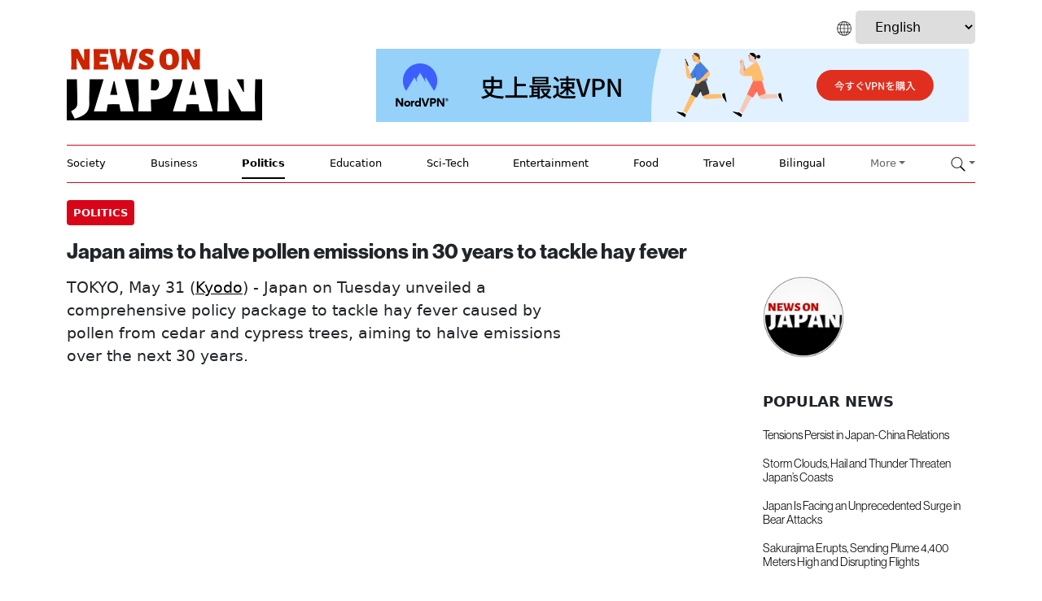

--- FILE ---
content_type: text/html; charset=UTF-8
request_url: https://newsonjapan.com/article/137543.php
body_size: 6469
content:
<!doctype html>
<html lang="en">
<head>
<title>Japan aims to halve pollen emissions in 30 years to tackle hay fever</title>
<meta name="description" content="Japan on Tuesday unveiled a comprehensive policy package to tackle hay fever caused by pollen from cedar and cypress trees, aiming to halve emissions over the next 30 years.">
<meta name="KEYWORDS" content="Japan Tokyo Osaka Kyoto TOKYO Politics">
<meta property="og:url"           content="https://newsonjapan.com/article/137543.php" />
<meta property="og:type"          content="website" />
<meta property="og:title"         content="Japan aims to halve pollen emissions in 30 years to tackle hay fever" />
<meta property="og:description"   content="Japan on Tuesday unveiled a comprehensive policy package to tackle hay fever caused by pollen from cedar and cypress trees, aiming to halve emissions over the next 30 years." />
<meta property="og:image"         content="https://i2.ytimg.com/vi/vn1MNw-TCx4/mqdefault.jpg" />
<meta name="twitter:card" content="summary_large_image">
<meta name="twitter:site" content="@newsonjapan">
<meta name="twitter:creator" content="@NewsOnJapan">
<meta name="twitter:title" content="Japan aims to halve pollen emissions in 30 years to tackle hay fever">
<meta name="twitter:description" content="Japan on Tuesday unveiled a comprehensive policy package to tackle hay fever caused by pollen from cedar and cypress trees, aiming to halve emissions over the next 30 years.">
<meta name="twitter:image" content="https://i2.ytimg.com/vi/vn1MNw-TCx4/mqdefault.jpg">
<meta charset="utf-8">
	<meta name="viewport" content="width=device-width, initial-scale=1">
	<link href="/v3/assets/dist/css/bootstrap.min.css" rel="stylesheet">
	<link href="/v3/include/v3styles18.css" rel="stylesheet">
	<link href="/v3/fonts/stylesheet.css" rel="stylesheet">
	<link href="https://cdn.jsdelivr.net/npm/@docsearch/css@3" rel="stylesheet">
	<link rel="stylesheet" href="https://cdnjs.cloudflare.com/ajax/libs/font-awesome/4.7.0/css/font-awesome.min.css">
	
	<script type="text/javascript" src="https://platform-api.sharethis.com/js/sharethis.js#property=6634f052a67ccd0019e8e8c4&product=inline-share-buttons&source=platform" async="async"></script>
	
<style>
  @import url("https://use.typekit.net/qnw2qfl.css");
</style>

<script src="https://analytics.ahrefs.com/analytics.js" data-key="QcWd3Y/kW1JNZB9U4eMJxw" async></script>
	
	</head>
<body>
<div class="container detailed-container">
<header class="border-bottom lh-1">
<div class="row flex-nowrap">
<div class="col-12 language-box">
<img src="/images/v3/icon-languages.png" style="height: 18px;">
<select onchange="location = this.value;">
<option value="/">English</option>
<option value="/arabic/">Arabic</option>
<option value="/chinese/">Chinese</option>
<option value="/indonesian/">Indonesian</option>
</select>
</div>
</div>
<div class="row flex-nowrap">
<div class="noj-header-logo-front col-4 pt-1">
<a href="/"><img src="/images/v3/noj-logo14.png" alt="News On Japan" /></a>
</div>
<div class="col-8 d-flex">
<div class="leaderboard">
<a href="https://newsonjapan.com/article/142244.php" target="new"><img src="/images/banners/nordvpn728x90.png" /></a>
</div>
<div class="topnav">
<div id="myLinks">
<a href="#" class="dropdown-toggle dropdown-toggle-padding" data-bs-toggle="dropdown"><img src="/images/v3/icon-search.png"></a>
<div class="dropdown-menu">
<form class="example" action="/cgi-bin/news/search.cgi">
<input type="search" placeholder=" Search News..." value="" name="query" title="Search for:"  class="search-input-box" placeholder="Search" aria-label="Search" aria-describedby="search-addon">
<button type="submit"><i class="fa fa-search"></i></button>
</form>
</div>
<a href="/">Home</a>
<a href="/society/">Society</a>
<a href="/business/">Business</a>
<a href="/politics/">Politics</a>
<a href="/education/">Education</a>
<a href="/sci-tech/">Sci-Tech</a>
<a href="/crypto/">Crypto / AI</a>
<a href="/entertainment/">Entertainment</a>
<a href="/sports/">Sport</a>
<a href="/food/">Food</a>
<a href="/travel/">Travel</a>
<a href="/japanese/">Bilingual</a>
<a href="/chinese/">Chinese</a>
<a href="/indonesian/">Indonesian</a>
<a href="/contact-us/">Contact Us</a>
</div>
<a href="javascript:void(0);" class="icon" onclick="myFunction()">
<i class="fa fa-bars" style="background: #eee; color: #000"></i>
</a>
</div>
<script type="text/JavaScript">
 function myFunction() {
 var x = document.getElementById("myLinks");
 if (x.style.display === "block") {
 x.style.display = "none";
 } else {
 x.style.display = "block";
 }
 }
</script>
</div>
</div>
</header>
<div class="nav-scroller py-1 border-bottom">
			<nav class="nav nav-underline justify-content-between">
			  <a class="nav-item nav-link link-body-emphasis" href="/society/">Society</a>
			  <a class="nav-item nav-link link-body-emphasis" href="/business/">Business</a>
			  <a class="nav-item nav-link link-body-emphasis active" href="/politics/">Politics</a>
			  <a class="nav-item nav-link link-body-emphasis" href="/education/">Education</a>
			  <a class="nav-item nav-link link-body-emphasis" href="/sci-tech/">Sci-Tech</a>
			  <a class="nav-item nav-link link-body-emphasis" href="/entertainment/">Entertainment</a>
			  <a class="nav-item nav-link link-body-emphasis" href="/food/">Food</a>
			  <a class="nav-item nav-link link-body-emphasis" href="/travel/">Travel</a>
			  <a class="nav-item nav-link link-body-emphasis" href="/bilingual/">Bilingual</a>
			  <a href="#" class="dropdown-toggle dropdown-toggle-padding" data-bs-toggle="dropdown">More</a>
				<div class="dropdown-menu">
				<a href="/sports/" class="dropdown-item">Sports</a>
				<a href="/crypto/" class="dropdown-item">Crypto / AI</a>
				<a href="/weather/" class="dropdown-item">Weather</a>
				<a href="/livestream/" class="dropdown-item">Live Streaming</a>
				<a href="/chinese/" class="dropdown-item">Chinese</a>
				<a href="/indonesian/" class="dropdown-item">Indonesian</a>
				<a href="/fn/" class="dropdown-item">日本経済ニュース</a>
				<a href="/contact-us/" class="dropdown-item">Contact Us</a>
				</div>
			  <a href="#" class="dropdown-toggle dropdown-toggle-padding" data-bs-toggle="dropdown"><img src="/images/v3/icon-search.png"></a>
				<div class="dropdown-menu">
				<form class="example" action="/cgi-bin/news/search.cgi">
						<input type="search" placeholder=" Search News..." value="" name="query" title="Search for:"  class="search-input-box" placeholder="Search" aria-label="Search" aria-describedby="search-addon">
						<button type="submit"><i class="fa fa-search" ></i></button>
					</form>
				</div>

			</nav>
		</div>
</div>
<main class="container">
<div class="detailed-box row mb-2">
<div class="col-md-12">
<div class="detailed-category-date">
<div style="float: left; width: 50%;">
<a href="/politics/"><span class="detailed-category">Politics</span></a>
</div>
<div style="float: right; width: 50%;">
<span class="sharethis-inline-share-buttons"></span>
</div>
</div>
</div>
<div class="row" style="padding-top: 15px">
<div class="col-md-9">
<h1>Japan aims to halve pollen emissions in 30 years to tackle hay fever</h1>
</div>
</div>
</div>
</div>
</div>
</div>
<div class="row">
<div class="col-md-9">
<div class="row g-0 flex-md-row position-relative">
<div class="detailed-body-text">
<div class="detailed-first-para">
<p>
<span style="text-transform: uppercase">TOKYO</span>, May 31 (<a href="https://english.kyodonews.net/news/2023/05/4bca5537822c-japan-aims-to-halve-pollen-emissions-in-30-years-to-tackle-hay-fever.html" target="new">Kyodo</a>) -
 Japan on Tuesday unveiled a comprehensive policy package to tackle hay fever caused by pollen from cedar and cypress trees, aiming to halve emissions over the next 30 years.
</p>
</div>
</p>
<div class="detailed-youtube">
<div class="youtube-container">
<iframe src="//www.youtube.com/embed/vn1MNw-TCx4" frameborder="0" allowfullscreen class="youtube-video"></iframe>
</div>
</div>
<p>
<p>As hay fever is estimated to affect more than 40 percent of the population, the government plans to reduce areas of planted cedar by around 20 percent over the next decade by cutting 70,000 hectares of the trees per year, compared with the current level of 50,000 hectares.</p>
<blockquote class="twitter-tweet"><p lang="ja" dir="ltr">【花粉発生量30年で半減目指す 政府】<a href="https://t.co/V22qJUO1nl">https://t.co/V22qJUO1nl</a></p>&mdash; Yahoo!ニュース (@YahooNewsTopics) <a href="https://twitter.com/YahooNewsTopics/status/1663359822711115777?ref_src=twsrc%5Etfw">May 30, 2023</a></blockquote> <script async src="https://platform.twitter.com/widgets.js" charset="utf-8"></script>
<p>To reduce the impact of pollen allergens that trigger symptoms such as a runny nose, sneezing and itchy eyes mainly during the spring season, more than 90 percent of young cedar trees would be replaced in 10 years with species that release less pollen.
<span class="continue-reading"> ...<a href="https://english.kyodonews.net/news/2023/05/4bca5537822c-japan-aims-to-halve-pollen-emissions-in-30-years-to-tackle-hay-fever.html" target="new">continue reading</a></span>
</p>
<p><span style="color: #999; font-size: 0.8em;">Source:</span> <a href="" target="new"><span style="font-style: italic; color: #999; font-size: 0.8em;">テレ東BIZ</span></a></p>
</div>
</div>
</div>
<div class="col-md-3">
<div class="row g-0 flex-md-row position-relative">
<div class="col d-flex flex-column position-static">
<div class="detailed-ads">
<a href="/"><img src="/images/logo/noj-logo-round2.png" style="width: 100px" alt="News On Japan" /></a>
</div>
<div class="detailed-side-header">
 POPULAR NEWS
</div>
<div class="news-image-disappear news-first-para-disappear detailed-side-headline">
<div class="news-mobile-bottom-line">
<div class="news-item">
<div class="news-image">
<a href="/article/147651.php"><img src="https://i2.ytimg.com/vi/WNk8rSWfgyI/mqdefault.jpg" /></a>
</div>
<div class="news-title">
<h3><a href="/article/147651.php">Tensions Persist in Japan-China Relations</a></h3>
</div>
<div class="news-first-para">
<p>Tensions between Japan and China showed no sign of easing on November 18th after bureau-level talks in Beijing, where the Chinese side again demanded that Prime Minister Takaichi retract a parliamentary remark regarding a Taiwan contingency, prompting a firm rebuttal from the Japanese delegation. </p>
</div>
</div>
</div>
<div class="news-mobile-bottom-line">
<div class="news-item">
<div class="news-image">
<a href="/article/147659.php"><img src="https://i2.ytimg.com/vi/0k7cmpIPgF0/mqdefault.jpg" /></a>
</div>
<div class="news-title">
<h3><a href="/article/147659.php">Storm Clouds, Hail and Thunder Threaten Japan’s Coasts</a></h3>
</div>
<div class="news-first-para">
<p>Although the winter weather pattern is easing today on November 19th, bringing clear skies to some regions, forecasters warn that coastal areas may still face sudden bursts of rain, snow, and severe convection driven by rapidly developing thunderclouds. </p>
</div>
</div>
</div>
<div class="news-mobile-bottom-line">
<div class="news-item">
<div class="news-image">
<a href="/article/147621.php"><img src="https://i2.ytimg.com/vi/KwtAFvGJ87U/mqdefault.jpg" /></a>
</div>
<div class="news-title">
<h3><a href="/article/147621.php">Japan Is Facing an Unprecedented Surge in Bear Attacks</a></h3>
</div>
<div class="news-first-para">
<p>A reporting team found itself face to face with a bear while investigating the sharp rise in bear-related incidents that has left 13 people dead this year. </p>
</div>
</div>
</div>
<div class="news-mobile-bottom-line">
<div class="news-item">
<div class="news-image">
<a href="/article/147629.php"><img src="https://i2.ytimg.com/vi/H2-1j2wiaaQ/mqdefault.jpg" /></a>
</div>
<div class="news-title">
<h3><a href="/article/147629.php">Sakurajima Erupts, Sending Plume 4,400 Meters High and Disrupting Flights</a></h3>
</div>
<div class="news-first-para">
<p>Sakurajima erupted in the early hours on October (date not provided in source), sending a plume of ash soaring to 4,400 meters above the crater, the first time it has exceeded 4,000 meters since October last year, with volcanic rocks reaching as far as the sixth station on the mountainside as the volcano continued erupting intermittently throughout the morning and caused ash to fall over Kagoshima Airport, where a thin layer accumulated on aircraft. </p>
</div>
</div>
</div>
<div class="news-mobile-none-bottom-line">
<div class="news-item">
<div class="news-image">
<a href="/article/147609.php"><img src="https://i2.ytimg.com/vi/j5-AsezX9XM/mqdefault.jpg" /></a>
</div>
<div class="news-title">
<h3><a href="/article/147609.php">JAL Cabin Crew Get OK to Wear Sneakers</a></h3>
</div>
<div class="news-first-para">
<p>Japan Airlines (JAL) has introduced a new policy starting November 13th allowing its cabin crew and ground staff who serve customers at airports to wear sneakers during work hours. </p>
</div>
</div>
</div>
</div>
<div class="detailed-side-header detailed-side-spacer">
 MEDIA CHANNELS
</div>
<div class="detailed-social-media-icons">
<a href="https://twitter.com/newsonjapan" target="new"><img src="../images/v3/x-social-media-black-icon.png" /></a>&nbsp;&nbsp;&nbsp;<a href="https://www.facebook.com/newsonjapancom/" target="new"><img src="../images/v3/facebook-round-color-icon.png" /></a>&nbsp;&nbsp;&nbsp;<a href="https://www.linkedin.com/in/brian-dentry/recent-activity/all/" target="new"><img src="../images/v3/linkedin-app-icon.png" /></a>&nbsp;&nbsp;&nbsp;<a href="/rss/" target="new"><img src="../images/v3/rss-icon.png" /></a>
</div>
</div>
</div>
</div>
<div class="detailed-more-news-header">
<hr>
 MORE
<a href="/politics/"><span class="detailed-more-news-label">Politics</span></a>
 NEWS
</div>
<div class="col-md-3">
<div class="row g-0 flex-md-row position-relative">
<div class="detailed-more-news">
<div class="news-item">
<div class="news-image">
<a href="/article/147653.php"><img src="https://i2.ytimg.com/vi/GTqM9uXolCc/mqdefault.jpg" /></a>
</div>
<div class="news-title">
<h3><a href="/article/147653.php">Nagoya Moves to Stop Illegal Collection of Aluminum Cans</a></h3>
</div>
<div class="news-first-para">
<p>Nagoya’s November session of the city assembly opened with members receiving a new ordinance proposal that would prohibit the unauthorized removal of aluminum cans and other recyclable materials placed out for collection, a move prompted by a sharp rise in scavenging as soaring material prices increase the value of recovered aluminum. </p>
</div>
</div>
</div>
</div>
</div>
<div class="col-md-3">
<div class="row g-0 flex-md-row position-relative">
<div class="detailed-more-news">
<div class="news-item">
<div class="news-image">
<a href="/article/147638.php"><img src="https://i2.ytimg.com/vi/6s1EPFRgxUQ/mqdefault.jpg" /></a>
</div>
<div class="news-title">
<h3><a href="/article/147638.php">Japanese Embassy in Beijing Urges Citizens to Stay Vigilant</a></h3>
</div>
<div class="news-first-para">
<p>The Japanese Embassy in Beijing urged Japanese nationals in China on November 18th to take extra precautions for their personal safety as the Chinese government intensifies its opposition to Prime Minister Takai’s recent comments regarding a potential Taiwan contingency, prompting the embassy to send a warning email later in the evening. </p>
</div>
</div>
</div>
</div>
</div>
<div class="col-md-3">
<div class="row g-0 flex-md-row position-relative">
<div class="detailed-more-news">
<div class="news-item">
<div class="news-image">
<a href="/article/147625.php"><img src="https://i2.ytimg.com/vi/iSw7Hk8Jkds/mqdefault.jpg" /></a>
</div>
<div class="news-title">
<h3><a href="/article/147625.php">Hong Kong Warns Citizens to Be Cautious When Traveling to Japan</a></h3>
</div>
<div class="news-first-para">
<p>Hong Kong authorities have urged residents to exercise caution when traveling to Japan, calling attention to what they describe as growing safety concerns. The advisory, issued on October 15th, warns citizens to stay alert during visits to Japan. </p>
</div>
</div>
</div>
</div>
</div>
<div class="col-md-3">
<div class="row g-0 flex-md-row position-relative">
<div class="detailed-more-news">
<div class="news-item">
<div class="news-image">
<a href="/article/147607.php"><img src="https://i2.ytimg.com/vi/iotGCmWnHXA/mqdefault.jpg" /></a>
</div>
<div class="news-title">
<h3><a href="/article/147607.php">China Advises Against Travel to Japan</a></h3>
</div>
<div class="news-first-para">
<p>China’s Ministry of Foreign Affairs issued a travel advisory on November 14th, urging Chinese citizens to avoid visiting Japan for the time being, citing “serious safety risks” to Chinese nationals following Prime Minister Takaichi’s remarks on a potential Taiwan contingency. </p>
</div>
</div>
</div>
</div>
</div>
<div class="col-md-3">
<div class="row g-0 flex-md-row position-relative">
<div class="detailed-more-news">
<div class="news-item">
<div class="news-image">
<a href="/article/147594.php"><img src="https://i2.ytimg.com/vi/dX7Szl12WVM/mqdefault.jpg" /></a>
</div>
<div class="news-title">
<h3><a href="/article/147594.php">Russia Bans 30 More Japanese Nationals</a></h3>
</div>
<div class="news-first-para">
<p>Russia’s Foreign Ministry announced on November 11th that it has decided to impose an indefinite entry ban on 30 Japanese nationals as a countermeasure against what it called Japan’s “hostile policies” following Russia’s invasion of Ukraine. </p>
</div>
</div>
</div>
</div>
</div>
<div class="col-md-3">
<div class="row g-0 flex-md-row position-relative">
<div class="detailed-more-news">
<div class="news-item">
<div class="news-image">
<a href="/article/147576.php"><img src="https://i2.ytimg.com/vi/BBmUj0UIRWk/mqdefault.jpg" /></a>
</div>
<div class="news-title">
<h3><a href="/article/147576.php">Pre-Dawn Arrest of Tachibana Signals New Police Crackdown</a></h3>
</div>
<div class="news-first-para">
<p>NHK Party leader Takashi Tachibana was arrested in the early hours of November 9th on suspicion of defamation in connection with false statements he spread on social media regarding a former Hyogo prefectural assembly member. </p>
</div>
</div>
</div>
</div>
</div>
<div class="col-md-3">
<div class="row g-0 flex-md-row position-relative">
<div class="detailed-more-news">
<div class="news-item">
<div class="news-image">
<a href="/article/147578.php"><img src="https://i2.ytimg.com/vi/2b0jD0Y944Y/mqdefault.jpg" /></a>
</div>
<div class="news-title">
<h3><a href="/article/147578.php">Japan Mulls Vouchers to Ease High Food Prices</a></h3>
</div>
<div class="news-first-para">
<p>The government is moving to include the use of “okome-ken,” or rice vouchers, in its upcoming package of economic measures. The vouchers can be used to purchase rice and other food items and have already been distributed by several municipalities as part of local initiatives to offset rising living costs. </p>
</div>
</div>
</div>
</div>
</div>
<div class="col-md-3">
<div class="row g-0 flex-md-row position-relative">
<div class="detailed-more-news">
<div class="news-item">
<div class="news-image">
<a href="/article/147558.php"><img src="https://i2.ytimg.com/vi/WenmLMRvBb8/mqdefault.jpg" /></a>
</div>
<div class="news-title">
<h3><a href="/article/147558.php">NHK Party Leader Tachibana Arrested for Defaming Late Hyogo Assemblyman</a></h3>
</div>
<div class="news-first-para">
<p>Hyogo Prefectural Police arrested NHK Party leader Tachibana Takashi on November 9th on suspicion of defamation, alleging that he repeatedly made false statements about a former Hyogo prefectural assembly member who has since passed away. </p>
</div>
</div>
</div>
</div>
</div>
<div class="detailed-more-news-header">
<div class="pagination">
<a href="/politics/index.php" class="active">&#60;</a>
<a href="/politics/index2.php">2</a>
<a href="/politics/index3.php">3</a>
<a href="/politics/index4.php">4</a>
<a href="/politics/index5.php">5</a>
<a href="/politics/index6.php">&#62;</a>
</div>
</div>
</main>
<div class="footer-container">
<div class="container">
<footer class="py-5">
<div class="row">
<div class="col-md-3 footer-logo-box">
<a class="noj-logo-footer" href="/"><img src="/images/v3/noj-logo16.png" style="max-width: 200px" /></a>
</div>
<div class="col-md-6">
<div class="footer-heading">CATEGORIES
</div>
<div class="footer-quick-left">
<ul>
<li><a href="/" class="footer-link">Home</a></li>
<li><a href="/society/" class="footer-link">Society</a></li>
<li><a href="/business/" class="footer-link">Business</a></li>
<li><a href="/politics/" class="footer-link">Politics</a></li>
<li><a href="/education/" class="footer-link">Education</a></li>
<li><a href="/sci-tech/" class="footer-link">Sci-Tech</a></li>
<li><a href="/crypto/" class="footer-link">AI / Crypto</a></li>
</ul>
</div>
<div class="footer-quick-right">
<ul>
<li><a href="/sports/" class="footer-link">Sports</a></li>
<li><a href="/entertainment/" class="footer-link">Entertainment</a></li>
<li><a href="/food/" class="footer-link">Food</a></li>
<li><a href="/travel/" class="footer-link">Travel</a></li>
<li><a href="/bilingual/" class="footer-link">Bilingual</a></li>
<li><a href="/cgi-bin/news/search.cgi" class="footer-link">Search</a></li>
</ul>
</div>
</div>
<div class="col-md-3 footer-follow-box">
<div class="footer-heading">CHANNELS
</div>
<div class="social-media-icons-footer">
<a href="https://twitter.com/newsonjapan" target="new"><img src="/images/v3/icon-x-white.png" /></a>&nbsp;&nbsp;&nbsp;<a href="https://www.facebook.com/newsonjapancom/" target="new"><img src="/images/v3/facebook-round-color-icon.png" /></a>&nbsp;&nbsp;&nbsp;<a href="https://www.linkedin.com/in/brian-dentry/recent-activity/all/" target="new"><img src="/images/v3/linkedin-app-icon.png" /></a>&nbsp;&nbsp;&nbsp;<a href="https://newsonjapan.com/rss/" target="new"><img src="/images/v3/rss-icon.png" /></a>
</div>
<ul class="flex-column">
<div class="footer-heading">INFO
</div>
<li><a href="/about/" class="footer-link">About Us</a></li>
<li><a href="/privacy/" class="footer-link">Privacy Policy</a></li>
<li><a href="/termsandconditions/" class="footer-link">Terms & Conditions</a></li>
<li><a href="/contact-us/" class="footer-link">Contact Us</a></li>
</ul>
</div>
</div>
<div class="footer-copyright">
<p class="text-center">&copy; 2025 News On Japan. All rights reserved.</p>
<p class="text-center"><a href="#"><span style="color: #FFF">Back to top</span></a></p>
</div>
</footer>
<!-- Google tag (gtag.js) -->
<script async src="https://www.googletagmanager.com/gtag/js?id=G-VRXQQL0CH0"></script>
<script>
 window.dataLayer = window.dataLayer || [];
 function gtag(){dataLayer.push(arguments);}
 gtag('js', new Date());
 gtag('config', 'G-VRXQQL0CH0');
</script>
</div>
</div>
<script src="../v3/assets/dist/js/bootstrap.bundle.min.js"></script>
</body>
</html>


--- FILE ---
content_type: text/css
request_url: https://newsonjapan.com/v3/include/v3styles18.css
body_size: 3330
content:


a {
	text-decoration: none;
	color: #000;
}

p {
	font-size: 1em;
}

h1 {
	font-family: "neue-haas-grotesk-display", sans-serif;
    font-weight: 700;
    font-size: 2.8em;
	
}

.front-page-clock h1 {
	font-size: 1em;
	text-transform: normal;
	display:inline;
}


h2 {
    font-family: "neue-haas-grotesk-display", sans-serif;
    font-weight: 700;
    font-size: 1.3em;
}

h3 {
    font-family: "neue-haas-grotesk-display", sans-serif;
    font-weight: 700;
    font-size: 1.0em;
}

@media screen and (max-width: 1280px) {
	h1 {
    	font-size: 1.6em;
	}
	
	h2 {
    	font-size: 1.3em;
	}
	
	h3 {
    	font-size: 1.1em;
	}
}


h4 {
    font-family: "neue-haas-grotesk-display", sans-serif;
    font-weight: 600;
    padding-top: 5px;
	padding-bottom: 8px;
	font-size: 1.0em;
}

h5 {
	font-family: "neue-haas-grotesk-display", sans-serif;
    font-weight: 400;
    padding-top: 3px;
	padding-bottom: 5px;
	font-size: 1em;
}

ul, li {
	list-style: square;
}

hr {
	border: 0.5px solid #D80519;
	opacity: 1;
	margin-top: 0!important;
}

.border-bottom {
    border-bottom: 0.5px solid #D80519!important;
    
}

.horizontal-line {
	margin: 25px 0 25px 0;
	height: 1px;
	background: #ccc;
}

.noj-header-logo-front img {
	max-width: 240px;
	margin: 0px 0px 30px 0px;
}

.noj-header-logo-internal img {
	max-width: 240px;
	margin: 30px 0px 30px 0px;
}

.navbar-header button.navbar-toggle, .navbar-header .icon-bar {
  border: 1px solid black;
}

.link-body-emphasis {
	color: #D80519;
}

.link-body-emphasis a {
	color: #D80519;
}

.nav {
	font-size: 13px;
	color: #666666;
}

.nav a {
	color: #666666;
}

.dropdown-item {
	font-size: 13px;
	color: #666666;
}

.dropdown-item a {
	font-size: 13px;
	color: #666666;
}

#nav-list {
  margin-top: 2px;
}
#nav-list a {
  text-align: center;
  font-weight: bold;
  color: black;
  font-size: 1.5em;
}

#nav-list a:hover{
  background: #E7E7E7;
}

#nav-list li {
  border:1px solid black;
}

button {
	background-color: #D80519;
	border: none;
	color: white;
	padding: 5px 15px 5px 15px;
	text-align: center;
	text-decoration: none;
	display: inline-block;
	font-size: 13px;
	margin: 0 10px 0 0px;
}

.search-input-box {
	margin: 0 0px 0 10px;
	padding: 3px 0 3px 0;
	font-size: 13px;
}

footer p{
	margin: 20px;
	font-size: 12px;
	opacity: 0.4;
}

.topbar-left {
  text-align: left;
  color: red;
}

.topbar-center {
  text-align: center;
}

.topbar-right {
  text-align: right;
}

.leaderboard {
    margin-top: 6px;
  }
  
@media screen and (max-width: 1200px) {
  .leaderboard {
    display: none;
  }
}

/* Style the navigation menu */
.topnav {
  overflow: hidden;
  margin-top: 130px;
}

/* Hide the links inside the navigation menu (except for logo/home) */
.topnav #myLinks {
  display: none;
}

/* Style navigation menu links */
.topnav a {
  color: #000;
  padding: 0;
  text-decoration: none;
  font-size: 16px;
  display: block;
  text-align: center;
  margin: 0 auto;
  font-family: "neue-haas-grotesk-display", sans-serif; 
}

/* Style the hamburger menu */
.topnav a.icon {
  display: block;
  position: absolute;
  right: 5px;
  top: 5px;
}

/* Add a grey background color on mouse-over */
.topnav a:hover {
  color: #DDD;
}

/* Style the active link (or home/logo) */
.active {
  color: white;
}

.fa-bars {
	padding: 10px;
	background: #eee; 
	color: #000;
	margin: 5px;
}

@media screen and (min-width: 1200px) {
	.topnav {display: none}
}

@media screen and (max-width: 1200px) {
	.nav-scroller {display: none}
}

input, select, textarea {color: #000;}

select {
	border:none;
	padding: 10px 20px 10px 20px;
	margin-top: 10px;
	border-radius:5px;
}

select:focus {
	outline:none;
}

@media screen and (min-width: 1200px) {
.language-box {
	text-align: right;
	padding-top: 3px;

}
}

@media screen and (max-width: 1200px) {
.language-box {
	text-align: center;
	padding-top: 3px;

}
}



#myLinks {line-height: 2em}

.fa-navicon:before, .fa-reorder:before, .fa-bars:before {
    content: "\f0c9";
}

.dropdown-toggle-padding {
	padding-top: 8px;
}

.crop {
	overflow: hidden;
}

.crop img {
	margin: -56px 0 -56px 0;
}

@media screen and (min-width: 767px) {
	.front-page-desktop-spacing {
		padding-top: 38px;
	}
}

.front-page-latest {

}

.front-page-latest-left {

}

.front-page-latest-right {

}

.space-bottom {
	padding-bottom: 15px;
}

.news-item {
	padding-bottom: 10px;
}

.news-item img {
	padding-bottom: 5px;
}


.news-image {
	overflow: hidden;
}

.news-image img {
	width: 100%;
}

@media screen and (max-width: 767px) {
	.news-image-mobile-off img {
		display: none;
	}
	
	.news-image-mobile-off p {
		display: none;
	}
	
	.news-mobile-bottom-line {
		border-bottom: 0.5px solid #D80519;
		margin-bottom: 15px;
	}
	
	
}


.news-image-hero {
	overflow: hidden;
	margin: 15px 0 5px 0;
}

.news-image-hero-2 {
	overflow: hidden;
	margin: 15px 0 5px 0;
}

.news-image-hero img {
	width: 100%;
}

.news-image-hero-2 img {
	width: 100%;
}

.news-title h2 {
	font-weight: bold;
}

#front-box {
	padding-top: 20px;
}

#front-box .news-title h3 {
	font-weight: bold;
	font-size: 1.2em;
	padding: 0px 0 0 0;
	letter-spacing: 0em;
}

@media screen and (max-width: 767px) {
	.hero-box {
		border-bottom: 0.5px solid #D80519;
		margin-bottom: 15px;
	}
}

.news-title-hero {
	font-weight: bold;
	font-size: 1.7em;
}

@media screen and (max-width: 767px) {

}

.news-first-para {
	
}

.news-first-para-display-none {
	display: none;
}

.news-add-date {
	
}

.news-source {
	
}

.news-source-brackets {
	color: #666; 
}

.news-image-display-none img {
	display: none;
}

.news-image-disappear img {
	display: none;
}

.news-first-para-disappear p {
		display: none;

}

.display-none {
	display: none;
}

.front-page-ad-block {

}

.link-mobile {
	display: none;
}

@media screen and (min-width: 767px) {
	.front-page-container-spacer {
		padding-top: 35px;
	}
}
	
.front-page-cat-title {
	font-family: "neue-haas-grotesk-display", sans-serif; 
	font-size: 10px;
	font-weight: bold;
	color: #D80519;
	padding-bottom: 5px;
	letter-spacing: 0.2em;
}

@media screen and (max-width: 480px) {
	.front-page-cat-title {
		padding-bottom: 10px;
	}
}

.front-page-cat-title a {
	color: #D80519;
}

.front-page-clock {
	color: #D80519; 
	font-size: 14px; 
	font-family: 'Helvetica Now Display';
	text-transform: uppercase; 
	padding-bottom: 5px;
	letter-spacing: 0.2em;
	}
	

.front-page-clock2 {
	color: #666; 
	font-size: 10px; 
	font-family: 'Helvetica Now Display';
	padding-bottom: 5px;
	letter-spacing: 0em;
	font-weight: 400;
	letter-spacing: 0.1em;
	}

@media screen and (max-width: 480px) {
	.noj-header-logo-front img {
		max-width: 200px;
		margin: 10px 0px 10px 0px;
	}
	
	.noj-header-logo-internal img  {
		max-width: 200px;
		margin: 10px 0px 10px 0px;
	}
	
	#front-box {
		padding: 5px;
	}
	
	.news-title-hero {
		font-weight: bold;
		font-size: 1em;
	}
	
	.front-page-clock {
		font-size: 10px;
	}
	
	#front-box .news-title h3 {
		font-size: 1.1em;
	}

	.front-page-box {
		border-top: 0.5px solid #D80519;
		padding-top: 5px;
	}
	
	.topnav {
		margin-top: 90px;
	}
	
	h2 {
		padding: 5px 0 0px 0;
	}


}

.youtube-container {
    position: relative;
    width: 100%;
    height: 0;
    padding-bottom: 56.25%;
}
.youtube-video {
    position: absolute;
    top: 0;
    left: 0;
    width: 100%;
    height: 100%;
}

.breadcrumb {
	display: none;
	font-size: 15px; 
	font-family: 'Helvetica Now Display';
}

@media screen and (max-width: 1200px) {
	.breadcrumb {
		padding-top: 0px;
	}
}

.breadcrumb a {
	color: #000 
}

.category-box {
	padding: 24px 0 20px 0;
}

.category-more-box {
	padding-bottom: 15px; 
}

.category-main-title-large-container {
	margin: 45px 0 45px 0;
}

.category-main-title-large-container-2 {
	margin: 0px 0 45px 0;
}

.category-main-title-large-black {
	font-size: 2.4em;
	font-weight: bold;
	margin-right: 10px;
	letter-spacing: 0em;
	color: #000;
	padding-bottom: 15px;
	border-bottom: #D80519 3px solid;
}

.category-main-title-large-red {
	color: #D80519;
}

@media screen and (max-width: 1024px) {
	.category-main-title-large-black {
		font-size: 1.6em;
	}
	
	.category-main-title-large-container {
		margin: 0px 0 30px 0;
	}
}

.category-main-text-left-1 {
	padding: 0px 30px 0px 0px;
	font-size: 16px;
}

.category-right-column-black {
	background: #000;
	padding: 45px 45px 45px 45px;
	margin: 45px 0 45px 0;
}

.category-right-column-text-1 {
	color: #FFF;
	font-size: 24px;
	margin-right: 10px;
	padding: 0;
}

.category-right-column-text-2 {
	color: #FFF;
	font-size: 14px;
	margin-right: 10px;
	padding-bottom: 30px;
}

.category-right-column-text-3 {
	color: #FFF;
	font-size: 16px;
	margin-right: 10px;
	padding: 0;
}

.category-right-column-circles {
	padding: 30px 0 0 0;
}

.category-right-column-circles a {
	color: #FFF;
	font-size: 14px;
}

.category-right-column-circles img {
	padding-right: 10px;
	max-width: 40px;
}

.category-main-title-box {
	padding: 0px 0 20px 0;
}

.category-main-title {
	font-size: 13px;
	padding: 6px;
	margin-right: 10px;
	background: #D80519;
	text-transform: uppercase;
	color: #FFF;
	font-weight: bold;
	letter-spacing: 0em;
}

@media screen and (min-width: 767px) {
	
	.category-desktop-spacing {
	 	padding-top: 110px;
	 }
	 
	 .category-container-spacer {
	 	padding-top: 15px;
	 }
}

 .category-more-top-spacer {
	padding-top: 25px;
 }



.category-more-news-label-box {
	padding: 0 0 20px 0;
	font-weight: bold;
}

.category-more-news-label {
	text-transform: uppercase;
	color: #D80519;
	text-decoration: none;
	font-weight: bold;
	
}

.category-pagination-box {
	padding: 0 0 40px 0;
	text-align: center;
}

@media screen and (max-width: 480px) {

	.news-item {
		margin-bottom: 15px;
		padding-bottom: 0;
	}
	
	.category-box {
    	padding: 0px 0 0px 0;
	}
	
	.category-main-title-large-container-2 {
    	margin: 15px 0px 25px 0;
	}
	
	.category-more-top-spacer {
		padding: 0px 15px 0 15px;
	
	}
	
	.hero-box {
    	border-bottom: 0px solid #D80519;
    	margin-bottom: 0px;
	}
	
	.news-image-hero {
		padding-bottom: 20px;
		border-bottom: 1px solid #D80519;
	}
}


.detailed-social-media-icons {
	padding: 15px 0 40px 0;
}

.detailed-social-media-icons img {
	max-width: 40px;
}

.detailed-box {
	padding: 24px 0 0px 0;
}


.detailed-image img {
	width: 100%;
}

.detailed-image2 {
	width: 100%; 
	padding: 0 0px 0px 0;
}


.detailed-side-headline h3 {
	font-weight: normal; 
	font-size: .9em;
}

.detailed-body-text img {
	max-width: 100%;
}

@media screen and (max-width: 767px) {
	.detailed-side-headline h3 {
		font-weight: bold; 
		font-size: 1.1em;
	}

}


.detailed-ads img {
	width: 100%;
	padding-bottom: 40px;
}

.detailed-category-date {
	padding: 0px 0 30px 0;
	color: #999;
}

.detailed-category {
	font-size: 13px;
	padding: 8px;
	margin: 0px 10px 0 0;
	background: #D80519;
	border-radius: 4px;
	text-transform: uppercase;
	color: #FFF;
	font-weight: bold;
	letter-spacing: 0em;
}

.detailed-date {
	font-size: 13px;
	color: #999;
	margin-left: 10px;
}

.detailed-youtube {
	padding: 10px 0 15px 0;
}

.continue-reading {
	text-transform: none;
}

.detailed-body-text p {
	
    font-size: 1.1em;
}

.detailed-body-text2 p {
	
    font-size: 1.1em;
}

.detailed-first-para p {
	font-size: 1.2em;
}


.detailed-body-text a {
	text-decoration: underline;
}

.detailed-side-header {
	font-size: 18px;
	font-weight: bold;
	padding: 0 0 20px 0;
}

@media screen and (min-width: 1200px) {
	.detailed-title h1 {
		max-width: 75%;
	}
	
	.detailed-body-text {
		padding: 0 80px 40px 0;
	}
	
	.detailed-body-text p {
		padding-right: 120px;
	}
		
	.detailed-body-text2 p {
		padding: 0 30px; 0 90px;
	}
		
	
}

@media screen and (max-width: 1200px) {
	.detailed-title h2 {
		font-size: 2.2em;
	}
}

@media screen and (max-width: 767px) {
	.detailed-side-header {
		font-size: 24px;
	}

}

.detailed-subtitle {
	padding-bottom: 15px;
}

.detailed-subtitle h3 {
	font-size: 1.8em;
}

@media screen and (max-width: 767px) {
	.detailed-subtitle h3 {
		font-size: 1em;
	}
}

.detailed-author {
	font-size: 0.8em;
	color: #000;
	vertical-align: middle;
	margin: 0 10px 15px 0;
	padding-top: 10px;
}

.detailed-author a {
	color: #D80519;
	font-weight: bold;
}

.detailed-author img {
	max-width: 50px;
	padding-right: 8px;
}

.detailed-side-spacer {
	padding: 20px 0 20px 0;
	border-top: 1px solid #999;
}

.detailed-more-news-header {
	font-size: 18px;
	font-weight: bold;
	padding-bottom: 20px;
}
	
@media screen and (min-width: 767px) {

	.detailed-more-news-header {
		padding-right: 20px;
	}

	.detailed-more-news {
		padding: 0 20px 0 0;
	}
}

.detailed-image2-credit {
	font-size: 10px;
	color: #999;
}

.detailed-image2-credit a {
	color: #999;
}

.detailed-image2-credit a:hover {
	color: #000;
}

.detailed-more-news-label {
	text-transform: uppercase;
	color: #D80519;
	text-decoration: none;
}

.pagination {
  display: inline-block;
}

.pagination a {
  color: black;
  float: left;
  padding: 8px 16px;
  text-decoration: none;
  transition: background-color .3s;
  border: 1px solid grey;
  margin: 0 4px;
  font-weight: normal;
  font-size: 12px;
}

.pagination a.active {
  background-color: DimGrey ;
  color: white;
  border: 1px solid DimGrey ;
}

.pagination a:hover:not(.active) {
	background-color: grey;
}

.single-page-bottom-spacer {
		padding-bottom: 40px;
}
	
@media screen and (min-width: 767px) {

	.single-page-bottom-spacer-extra {
		margin-bottom: 60px;
	}
}

.top_news_article_box_jp {
	padding-right: 5px;
}

.top_news_article_box_jp a {
	font-weight: bold;
}

.top_news_article_box_jp img {
	padding-right: 5px;
}

.top_news_desc_container_jp a {
	font-weight: bold;
}


footer {
	background: #000;
	color: white;
}

footer img {
	max-width: 200px;
}

.footer-container {
	background:#000; 
	overflow: none;
}

.footer-logo-box {
	text-align: center; 
	padding-bottom: 30px;
}

.noj-logo-footer {
	text-align: center;
	padding-bottom: 20px;
}

.footer-quick-left {
	float: left; 
	width: 50%; 
	padding-right: 10px;
}

.footer-quick-left ul {
	text-align: right;
}

.footer-quick-right {
	float: left; 
	width: 50%;
	padding-left: 10px;
}

.footer-link {
	color: #FFF;
}

footer li {
	display: block;
	font-family: "neue-haas-grotesk-display", sans-serif;
	padding-bottom: 10px;
}

footer ul {
	padding-left: 0;
}

.footer-heading {
	font-family: "neue-haas-grotesk-display", sans-serif;
    font-size: 1.2em;
    padding-bottom: 15px;
    text-align: center;
}

.footer-follow-box {
	text-align: center;
}

.social-media-icons-footer {
	padding: 0 0 40px 0;
}

.social-media-icons-footer img {
	max-width: 25px;
}

.detailed-list-images {
	max-width: 200px;
	padding-right: 25px;
}

@media screen and (min-width: 767px) {
	.detailed-list-images {
		float: left;
	}
}

.detailed-language-box {
	padding: 20px 0 20px 0; 
	text-align: center; 
	margin: 0 auto;
}

@media screen and (max-width: 767px) {
	.detailed-container language-box {
		display: none;
	}
}

.wix-detailed-container {
	overflow: hidden; 
	padding: 20px 0 20px 0; 
	width: 100%;
	font-size: 1.2em;
}

.wix-sponsored {
	width: 100%;
	text-align: center;
	font-size: 0.9em;
	color: #666;
	padding: 0 0 5px 0;
}

.wix-detailed-left-box {
	float: left;  
	text-align: center; 
	width: 50%;
}

.wix-detailed-right-box {
	float: right;  
	text-align: center; 
	width: 50%;
}

.wix-detailed-box1 {
	padding: 10px; 
	margin: 1px;
	border-radius: 10px;
	border: 2px solid #e4ae23;
}

.wix-detailed-box2 {
	padding: 10px; 
	margin: 1px;
	border-radius: 10px;
	border: 2px solid #c22424;
}

.wix-detailed-box3 {
	padding: 10px; 
	margin: 1px;
	border-radius: 10px;
	border: 2px solid #afaf0f;
}

.wix-detailed-box4 {
	padding: 10px; 
	margin: 1px;
	border-radius: 10px;
	border: 2px solid #73AD21;
}

@media screen and (max-width: 767px) {
	.wix-detailed-left-box {
		text-align: center; 
		width: 100%;
	}

	.wix-detailed-right-box {
		text-align: center; 
		width: 100%;
	}
	
	.wix-detailed-container {
		overflow: hidden; 
		padding: 20px 0 20px 0; 
		width: 100%;
		font-size: 0.9em;
	}


.wix-sponsored {
		width: 100%;
		text-align: center;
		font-size: 0.8em;
		color: #666;
		padding: 0 0 5px 0;
	}



}



--- FILE ---
content_type: text/css
request_url: https://newsonjapan.com/v3/fonts/stylesheet.css
body_size: 721
content:
@font-face {
    font-family: 'Helvetica Now Display';
    src: url('HelveticaNowDisplay-ThinIta.eot');
    src: local('Helvetica Now Display Thin Ita'), local('HelveticaNowDisplay-ThinIta'),
        url('HelveticaNowDisplay-ThinIta.eot?#iefix') format('embedded-opentype'),
        url('HelveticaNowDisplay-ThinIta.woff2') format('woff2'),
        url('HelveticaNowDisplay-ThinIta.woff') format('woff'),
        url('HelveticaNowDisplay-ThinIta.ttf') format('truetype');
    font-weight: 100;
    font-style: italic;
}

@font-face {
    font-family: 'Helvetica Now Display';
    src: url('HelveticaNowDisplay-Light.eot');
    src: local('Helvetica Now Display Light'), local('HelveticaNowDisplay-Light'),
        url('HelveticaNowDisplay-Light.eot?#iefix') format('embedded-opentype'),
        url('HelveticaNowDisplay-Light.woff2') format('woff2'),
        url('HelveticaNowDisplay-Light.woff') format('woff'),
        url('HelveticaNowDisplay-Light.ttf') format('truetype');
    font-weight: 300;
    font-style: normal;
}

@font-face {
    font-family: 'Helvetica Now Display';
    src: url('HelveticaNowDisplay-BoldIta.eot');
    src: local('Helvetica Now Display Bold Ita'), local('HelveticaNowDisplay-BoldIta'),
        url('HelveticaNowDisplay-BoldIta.eot?#iefix') format('embedded-opentype'),
        url('HelveticaNowDisplay-BoldIta.woff2') format('woff2'),
        url('HelveticaNowDisplay-BoldIta.woff') format('woff'),
        url('HelveticaNowDisplay-BoldIta.ttf') format('truetype');
    font-weight: bold;
    font-style: italic;
}

@font-face {
    font-family: 'Helvetica Now Display';
    src: url('HelveticaNowDisplay-RegIta.eot');
    src: local('Helvetica Now Display Reg Ita'), local('HelveticaNowDisplay-RegIta'),
        url('HelveticaNowDisplay-RegIta.eot?#iefix') format('embedded-opentype'),
        url('HelveticaNowDisplay-RegIta.woff2') format('woff2'),
        url('HelveticaNowDisplay-RegIta.woff') format('woff'),
        url('HelveticaNowDisplay-RegIta.ttf') format('truetype');
    font-weight: normal;
    font-style: italic;
}

@font-face {
    font-family: 'Helvetica Now Display';
    src: url('HelveticaNowDisplay-ExtLtIta.eot');
    src: local('Helvetica Now Display ExtLt Ita'), local('HelveticaNowDisplay-ExtLtIta'),
        url('HelveticaNowDisplay-ExtLtIta.eot?#iefix') format('embedded-opentype'),
        url('HelveticaNowDisplay-ExtLtIta.woff2') format('woff2'),
        url('HelveticaNowDisplay-ExtLtIta.woff') format('woff'),
        url('HelveticaNowDisplay-ExtLtIta.ttf') format('truetype');
    font-weight: 300;
    font-style: italic;
}

@font-face {
    font-family: 'Helvetica Now Display';
    src: url('HelveticaNowDisplay-MedIta.eot');
    src: local('Helvetica Now Display Med Ita'), local('HelveticaNowDisplay-MedIta'),
        url('HelveticaNowDisplay-MedIta.eot?#iefix') format('embedded-opentype'),
        url('HelveticaNowDisplay-MedIta.woff2') format('woff2'),
        url('HelveticaNowDisplay-MedIta.woff') format('woff'),
        url('HelveticaNowDisplay-MedIta.ttf') format('truetype');
    font-weight: 500;
    font-style: italic;
}

@font-face {
    font-family: 'Helvetica Now Display';
    src: url('HelveticaNowDisplay-ExtLt.eot');
    src: local('Helvetica Now Display ExtLt'), local('HelveticaNowDisplay-ExtLt'),
        url('HelveticaNowDisplay-ExtLt.eot?#iefix') format('embedded-opentype'),
        url('HelveticaNowDisplay-ExtLt.woff2') format('woff2'),
        url('HelveticaNowDisplay-ExtLt.woff') format('woff'),
        url('HelveticaNowDisplay-ExtLt.ttf') format('truetype');
    font-weight: 300;
    font-style: normal;
}

@font-face {
    font-family: 'Helvetica Now Display';
    src: url('HelveticaNowDisplay-ExtBlk.eot');
    src: local('Helvetica Now Display ExtBlk'), local('HelveticaNowDisplay-ExtBlk'),
        url('HelveticaNowDisplay-ExtBlk.eot?#iefix') format('embedded-opentype'),
        url('HelveticaNowDisplay-ExtBlk.woff2') format('woff2'),
        url('HelveticaNowDisplay-ExtBlk.woff') format('woff'),
        url('HelveticaNowDisplay-ExtBlk.ttf') format('truetype');
    font-weight: normal;
    font-style: normal;
}

@font-face {
    font-family: 'Helvetica Now Display';
    src: url('HelveticaNowDisplay-Bold.eot');
    src: local('Helvetica Now Display Bold'), local('HelveticaNowDisplay-Bold'),
        url('HelveticaNowDisplay-Bold.eot?#iefix') format('embedded-opentype'),
        url('HelveticaNowDisplay-Bold.woff2') format('woff2'),
        url('HelveticaNowDisplay-Bold.woff') format('woff'),
        url('HelveticaNowDisplay-Bold.ttf') format('truetype');
    font-weight: bold;
    font-style: normal;
}

@font-face {
    font-family: 'Helvetica Now Display';
    src: url('HelveticaNowDisplay-ExtBdIta.eot');
    src: local('Helvetica Now Display ExtBd Ita'), local('HelveticaNowDisplay-ExtBdIta'),
        url('HelveticaNowDisplay-ExtBdIta.eot?#iefix') format('embedded-opentype'),
        url('HelveticaNowDisplay-ExtBdIta.woff2') format('woff2'),
        url('HelveticaNowDisplay-ExtBdIta.woff') format('woff'),
        url('HelveticaNowDisplay-ExtBdIta.ttf') format('truetype');
    font-weight: 800;
    font-style: italic;
}

@font-face {
    font-family: 'Helvetica Now Display';
    src: url('HelveticaNowDisplay-Regular.eot');
    src: local('Helvetica Now Display Regular'), local('HelveticaNowDisplay-Regular'),
        url('HelveticaNowDisplay-Regular.eot?#iefix') format('embedded-opentype'),
        url('HelveticaNowDisplay-Regular.woff2') format('woff2'),
        url('HelveticaNowDisplay-Regular.woff') format('woff'),
        url('HelveticaNowDisplay-Regular.ttf') format('truetype');
    font-weight: normal;
    font-style: normal;
}

@font-face {
    font-family: 'Helvetica Now Display';
    src: url('HelveticaNowDisplay-ExtBlkIta.eot');
    src: local('Helvetica Now Display ExBlk It'), local('HelveticaNowDisplay-ExtBlkIta'),
        url('HelveticaNowDisplay-ExtBlkIta.eot?#iefix') format('embedded-opentype'),
        url('HelveticaNowDisplay-ExtBlkIta.woff2') format('woff2'),
        url('HelveticaNowDisplay-ExtBlkIta.woff') format('woff'),
        url('HelveticaNowDisplay-ExtBlkIta.ttf') format('truetype');
    font-weight: normal;
    font-style: italic;
}

@font-face {
    font-family: 'Helvetica Now Display';
    src: url('HelveticaNowDisplay-Thin.eot');
    src: local('Helvetica Now Display Thin'), local('HelveticaNowDisplay-Thin'),
        url('HelveticaNowDisplay-Thin.eot?#iefix') format('embedded-opentype'),
        url('HelveticaNowDisplay-Thin.woff2') format('woff2'),
        url('HelveticaNowDisplay-Thin.woff') format('woff'),
        url('HelveticaNowDisplay-Thin.ttf') format('truetype');
    font-weight: 100;
    font-style: normal;
}

@font-face {
    font-family: 'Helvetica Now Display';
    src: url('HelveticaNowDisplay-LightIta.eot');
    src: local('Helvetica Now Display Light Ita'), local('HelveticaNowDisplay-LightIta'),
        url('HelveticaNowDisplay-LightIta.eot?#iefix') format('embedded-opentype'),
        url('HelveticaNowDisplay-LightIta.woff2') format('woff2'),
        url('HelveticaNowDisplay-LightIta.woff') format('woff'),
        url('HelveticaNowDisplay-LightIta.ttf') format('truetype');
    font-weight: 300;
    font-style: italic;
}

@font-face {
    font-family: 'Helvetica Now Display';
    src: url('HelveticaNowDisplay-ExtraBold.eot');
    src: local('Helvetica Now Display ExtBd'), local('HelveticaNowDisplay-ExtraBold'),
        url('HelveticaNowDisplay-ExtraBold.eot?#iefix') format('embedded-opentype'),
        url('HelveticaNowDisplay-ExtraBold.woff2') format('woff2'),
        url('HelveticaNowDisplay-ExtraBold.woff') format('woff'),
        url('HelveticaNowDisplay-ExtraBold.ttf') format('truetype');
    font-weight: 800;
    font-style: normal;
}

@font-face {
    font-family: 'Helvetica Now Display';
    src: url('HelveticaNowDisplay-Medium.eot');
    src: local('Helvetica Now Display Medium'), local('HelveticaNowDisplay-Medium'),
        url('HelveticaNowDisplay-Medium.eot?#iefix') format('embedded-opentype'),
        url('HelveticaNowDisplay-Medium.woff2') format('woff2'),
        url('HelveticaNowDisplay-Medium.woff') format('woff'),
        url('HelveticaNowDisplay-Medium.ttf') format('truetype');
    font-weight: 500;
    font-style: normal;
}

@font-face {
    font-family: 'Helvetica Now Display';
    src: url('HelveticaNowDisplay-HairlineI.eot');
    src: local('Helvetica Now Display Hairline'), local('HelveticaNowDisplay-HairlineI'),
        url('HelveticaNowDisplay-HairlineI.eot?#iefix') format('embedded-opentype'),
        url('HelveticaNowDisplay-HairlineI.woff2') format('woff2'),
        url('HelveticaNowDisplay-HairlineI.woff') format('woff'),
        url('HelveticaNowDisplay-HairlineI.ttf') format('truetype');
    font-weight: 100;
    font-style: italic;
}

@font-face {
    font-family: 'Helvetica Now Display';
    src: url('HelveticaNowDisplay-BlackIta.eot');
    src: local('Helvetica Now Display Black Ita'), local('HelveticaNowDisplay-BlackIta'),
        url('HelveticaNowDisplay-BlackIta.eot?#iefix') format('embedded-opentype'),
        url('HelveticaNowDisplay-BlackIta.woff2') format('woff2'),
        url('HelveticaNowDisplay-BlackIta.woff') format('woff'),
        url('HelveticaNowDisplay-BlackIta.ttf') format('truetype');
    font-weight: 900;
    font-style: italic;
}

@font-face {
    font-family: 'Helvetica Now Display';
    src: url('HelveticaNowDisplay-Black.eot');
    src: local('Helvetica Now Display Black'), local('HelveticaNowDisplay-Black'),
        url('HelveticaNowDisplay-Black.eot?#iefix') format('embedded-opentype'),
        url('HelveticaNowDisplay-Black.woff2') format('woff2'),
        url('HelveticaNowDisplay-Black.woff') format('woff'),
        url('HelveticaNowDisplay-Black.ttf') format('truetype');
    font-weight: 900;
    font-style: normal;
}

@font-face {
    font-family: 'Helvetica Now Display';
    src: url('HelveticaNowDisplay-Hairline.eot');
    src: local('Helvetica Now Display Hairline'), local('HelveticaNowDisplay-Hairline'),
        url('HelveticaNowDisplay-Hairline.eot?#iefix') format('embedded-opentype'),
        url('HelveticaNowDisplay-Hairline.woff2') format('woff2'),
        url('HelveticaNowDisplay-Hairline.woff') format('woff'),
        url('HelveticaNowDisplay-Hairline.ttf') format('truetype');
    font-weight: 100;
    font-style: normal;
}

